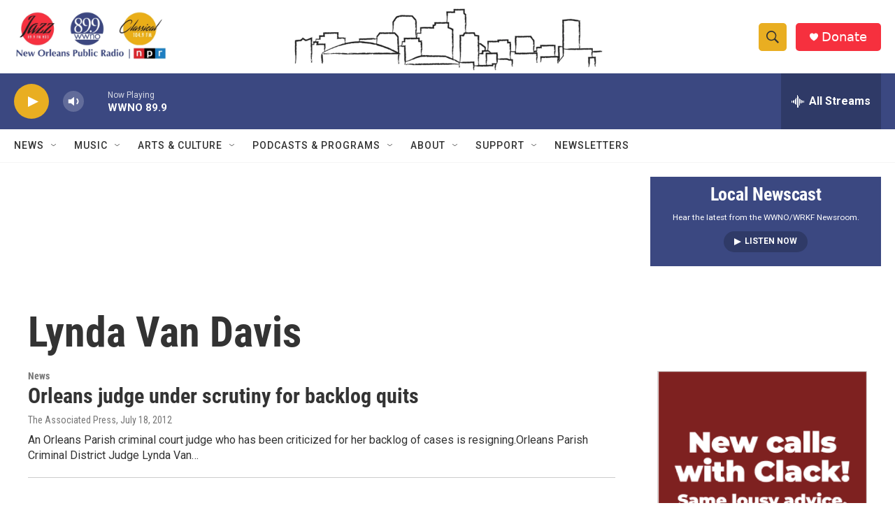

--- FILE ---
content_type: text/html; charset=utf-8
request_url: https://www.google.com/recaptcha/api2/aframe
body_size: 263
content:
<!DOCTYPE HTML><html><head><meta http-equiv="content-type" content="text/html; charset=UTF-8"></head><body><script nonce="IXd6ro7mM5bfhyMXnYqaCg">/** Anti-fraud and anti-abuse applications only. See google.com/recaptcha */ try{var clients={'sodar':'https://pagead2.googlesyndication.com/pagead/sodar?'};window.addEventListener("message",function(a){try{if(a.source===window.parent){var b=JSON.parse(a.data);var c=clients[b['id']];if(c){var d=document.createElement('img');d.src=c+b['params']+'&rc='+(localStorage.getItem("rc::a")?sessionStorage.getItem("rc::b"):"");window.document.body.appendChild(d);sessionStorage.setItem("rc::e",parseInt(sessionStorage.getItem("rc::e")||0)+1);localStorage.setItem("rc::h",'1768733330257');}}}catch(b){}});window.parent.postMessage("_grecaptcha_ready", "*");}catch(b){}</script></body></html>